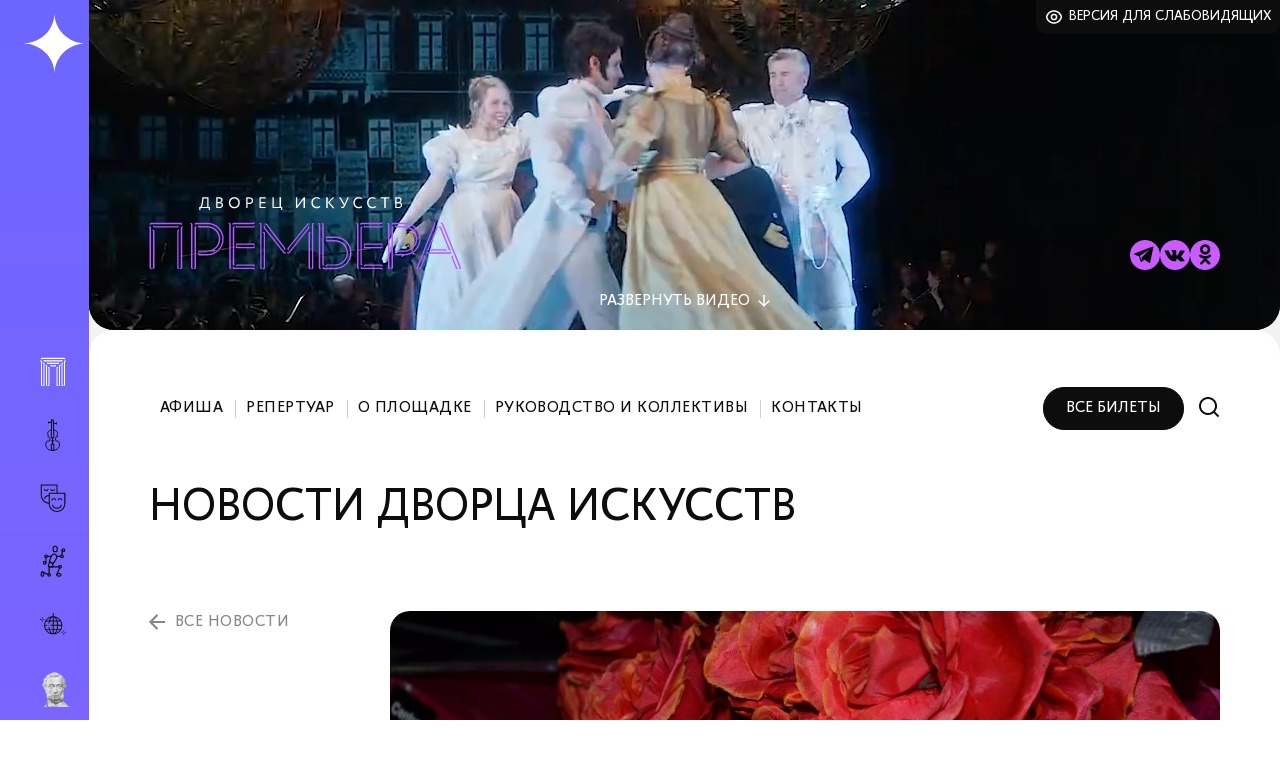

--- FILE ---
content_type: text/html; charset=UTF-8
request_url: https://kmto-premiera.ru/dvorets-iskusstv/news/4887/
body_size: 6225
content:
<!DOCTYPE html>
<html lang="ru" xmlns:og="http://ogp.me/ns#">
<head>
    <title>«Русское кабаре»: особенности национального характера - Краснодарское муниципальное творческое объединение (КМТО) &quot;Премьера</title>
	<link rel="apple-touch-icon" sizes="57x57" href="/apple-icon-57x57.png">
	<link rel="apple-touch-icon" sizes="60x60" href="/apple-icon-60x60.png">
	<link rel="apple-touch-icon" sizes="72x72" href="/apple-icon-72x72.png">
	<link rel="apple-touch-icon" sizes="76x76" href="/apple-icon-76x76.png">
	<link rel="apple-touch-icon" sizes="114x114" href="/apple-icon-114x114.png">
	<link rel="apple-touch-icon" sizes="120x120" href="/apple-icon-120x120.png">
	<link rel="apple-touch-icon" sizes="144x144" href="/apple-icon-144x144.png">
	<link rel="apple-touch-icon" sizes="152x152" href="/apple-icon-152x152.png">
	<link rel="apple-touch-icon" sizes="180x180" href="/apple-icon-180x180.png">
	<link rel="icon" type="image/png" sizes="192x192"  href="/android-icon-192x192.png">
	<link rel="icon" type="image/png" sizes="32x32" href="/favicon-32x32.png">
	<link rel="icon" type="image/png" sizes="96x96" href="/favicon-96x96.png">
	<link rel="icon" type="image/png" sizes="16x16" href="/favicon-16x16.png">
	<link rel="manifest" href="/manifest.json">
	<meta name="msapplication-TileColor" content="#ffffff">
	<meta name="msapplication-TileImage" content="/ms-icon-144x144.png">
	<meta name="theme-color" content="#ffffff">
    <meta charset="utf-8">
    <meta http-equiv="X-UA-Compatible" content="IE=edge">
    <meta name="viewport" content="width=device-width, initial-scale=1">
    <meta name="proculture-verification" content="0fb1133a6ee1ced0d6b7618686b9367f" />
    <meta property="og:title" content="«Русское кабаре»: особенности национального характера - Краснодарское муниципальное творческое объединение (КМТО) &quot;Премьера">
    <meta property="og:description" content="">
    <meta property="og:type" content="article"/>
    <meta property="og:url" content="https://kmto-premiera.ru/dvorets-iskusstv/news/4887/"/>
    <meta property="og:image" content="https://kmto-premiera.ru"/>
    <title>«Русское кабаре»: особенности национального характера - Краснодарское муниципальное творческое объединение (КМТО) &quot;Премьера</title>
    <meta http-equiv="Content-Type" content="text/html; charset=UTF-8" />
<meta name="robots" content="index, follow" />
<meta name="keywords" content="Keywords" />
<meta name="description" content="В субботу феерическим ревю «Русское кабаре» открывается цикл абонементов Музыкального шоу-театра «Премьера» «Четыре шоу»" />
<link rel="canonical" href="https://kmto-premiera.ru/dvorets-iskusstv/news/4887/" />
<link href="/bitrix/cache/css/s1/main_2025/template_9dcc7e0755ceece069356546b9ceef99/template_9dcc7e0755ceece069356546b9ceef99_v1.css?1754985839123633" type="text/css"  data-template-style="true" rel="stylesheet" />
<script type="text/javascript">var _ba = _ba || []; _ba.push(["aid", "9170eb1f1ed9f9681abda34f18b3977b"]); _ba.push(["host", "kmto-premiera.ru"]); (function() {var ba = document.createElement("script"); ba.type = "text/javascript"; ba.async = true;ba.src = (document.location.protocol == "https:" ? "https://" : "http://") + "bitrix.info/ba.js";var s = document.getElementsByTagName("script")[0];s.parentNode.insertBefore(ba, s);})();</script>


			<script src="/local/js/jquery.min.js"></script>
	<script type="text/javascript">
    (function (d, w) {
        d.addEventListener("DOMContentLoaded", function () {
            var script = document.createElement('script');
            script.type = 'text/javascript';
            script.src = 'https://tickets.afisha.ru/wl/embed/entry.js?v=' + Date.now();
            script.async = true;
            script.onload = function () {
                w.afishaInit(function () {
					                    w.afishaWidget = new AfishaWidget(355, 'shows', null, 599);
					                });
            };
            d.head.appendChild(script);
        }, false);
    })(document, window);
	</script>
	<script async src="https://culturaltracking.ru/static/js/spxl.js?pixelId=9192" data-pixel-id="9192"></script>
	<!-- Top.Mail.Ru counter -->
	<script type="text/javascript">
	var _tmr = window._tmr || (window._tmr = []);
	_tmr.push({id: "3392003", type: "pageView", start: (new Date()).getTime()});
	(function (d, w, id) {
	  if (d.getElementById(id)) return;
	  var ts = d.createElement("script"); ts.type = "text/javascript"; ts.async = true; ts.id = id;
	  ts.src = "https://top-fwz1.mail.ru/js/code.js";
	  var f = function () {var s = d.getElementsByTagName("script")[0]; s.parentNode.insertBefore(ts, s);};
	  if (w.opera == "[object Opera]") { d.addEventListener("DOMContentLoaded", f, false); } else { f(); }
	})(document, window, "tmr-code");
	</script>
	<noscript><div><img src="https://top-fwz1.mail.ru/counter?id=3392003;js=na" style="position:absolute;left:-9999px;" alt="Top.Mail.Ru" /></div></noscript>
	<!-- /Top.Mail.Ru counter -->
</head>
<body class="dvorec">
	<div id="panel"></div>
	<div class="body__bg">
		<div class="body__bg-wrap">
			<div class="body__bg1"></div>
			<div class="body__bg29"></div>
			<div class="body__bg28"></div>
			<div class="body__bg31"></div>
			<div class="body__bg30"></div>
			<div class="body__bg32"></div>
			<div class="body__bg33"></div>
			<div class="body__bg111"></div>
		</div>
	</div>
	<div class="container">
		<div class="columns">
			<div class="column-left gradient__main">
				<div class="column-left__wrap">
					<div class="column-left__flex">
						<div class="column-left__flex-top">
							<div class="column-left__logo-pre"><a href="/" class="link__absolute"></a>Краснодарское муниципальное творческое&nbsp;объединение</div>
							<div class="column-left__logo-premiera">
								<a href="/" title="Краснодарское муниципальное творческое объединение Премьера - главная страница"></a>
							</div>
							<div class="column-left__logo-theatre">
								<a href="/dvorets-iskusstv/afisha/" class="column-left__logo-theatre-link"></a>							</div>
							<div class="js-burger header__burger"></div>
						</div>
						<nav class="js-header-menu column-left__menu">
	<ul class="theatre-menu">
		<li>
			<a class="active" class="js-menu" data-id="29" title="Дворец искусств «Премьера»" href="/dvorets-iskusstv/afisha/">
				<ins class="theatre-menu__premiera"></ins><span>Дворец искусств «Премьера»</span>
			</a>
		</li>
		<li>
			<a class="js-menu" data-id="28" title="Муниципальный концертный зал" href="/munitsipalnyy-kontsertnyy-zal/afisha/">
				<ins class="theatre-menu__mkz"></ins><span>Муниципальный концертный зал</span>
			</a>
		</li>
		<li>
			<a class="js-menu" data-id="31" title="Молодежный театр" href="/molodezhnyy-teatr/afisha/">
				<ins class="theatre-menu__molod"></ins><span>Молодежный театр</span>
			</a>
		</li>
		<li>
			<a class="js-menu" data-id="30" title="Новый театр кукол" href="/novyy-teatr-kukol/afisha/">
				<ins class="theatre-menu__kukly"></ins><span>Новый театр кукол</span>
			</a>
		</li>
				<li>
			<a title="Выездные мероприятия" class="js-menu" data-id="32" href="/visiting-events/">
				<ins class="theatre-menu__visit"></ins><span>Выездные мероприятия</span>
			</a>
		</li>
		<li>
			<a title="Пушкинская карта" class="js-menu" data-id="33" href="/premiera/pushkinskaya-karta.php">
				<ins class="theatre-menu__pushkin"></ins>
			</a>
		</li>
	</ul>
</nav>					</div>
				</div>
			</div>
			<div class="column-right">
				<div class="column-right__wrapbg">
					<div class="slider__wrap">
						<div class="vsi">
							<a class="vsi__link" href="?special=Y">Версия для слабовидящих</a>
						</div>
						<div class="promo__video" id="js-promo-video">
	<video id="js-vid" autoplay playsinline muted loop style="pointer-events: none;">
		<source src="/upload/video/video-di_2025.mp4" type="video/mp4" />
	</video>
	<div class="promo__video-toggle-wrap">
		<a href="#" id="js-video-toggle" class="promo__video-toggle"><span class="promo__video-span-show">Развернуть</span><span class="promo__video-span-hide">Свернуть</span> видео</a>
	</div>
</div>
<div class="promo__logo"></div>
<div class="promo__social">
		<a href="https://t.me/dvorets_iskusstv_premiera" class="promo__social-item promo__social-tg"></a>
	<a href="https://vk.com/dvorets_iskusstv_premiera" class="promo__social-item promo__social-vk"></a>
	<a href="https://ok.ru/dvoretsiskusstv.premyera" class="promo__social-item promo__social-ok"></a>
</div>					</div>
					<div class="content">
	<div class="main-menu__flex">
		<div class="main-menu__search-block" id="js-search">
			<form method="GET" action="/poisk/">
	<button class="main-menu__search-button"></button>
	<input type="text" name="q" class="main-menu__search-input" id="js-search-input" placeholder="Поиск">
	<input type="hidden" name="how" value="r">
	<a href="#" class="icon__search-close js-search-close" title="Закрыть поиск"></a>
</form>		</div>
		
<div class="js-nav-wrap main-menu__wrap">
	<div class="js-mobile-title title__mobile">Меню</div>
	<nav class="js-main-menu main-menu">
		<ul>

			<li><a href="/dvorets-iskusstv/afisha/">Афиша</a></li>
	
			<li><a href="/dvorets-iskusstv/repertuar/">Репертуар</a></li>
	
			<li><a href="/dvorets-iskusstv/about/">О площадке</a></li>
	
			<li><a href="/dvorets-iskusstv/persons/">Руководство и коллективы</a></li>
	
			<li><a href="/dvorets-iskusstv/contacts/">Контакты</a></li>
	

		</ul>
	</nav>
</div>
	
		<div class="main-menu__search">
			<div class="main-menu__search-tickets"><div class="afisha__link"><button onclick="afishaWidget.openModal({building_id: 599})">Все билеты</button></div></div>			<a href="#" class="icon__search js-search-open" title="Поиск по сайту"></a>
		</div>
	</div>
	<div class="content__text">
																																											<div class="title title__upper js-h1-title">Новости дворца искусств</div>
<div class="content__row">
	<div class="content__left">
		<div class="breadcrumbs__back">
			<a href="/dvorets-iskusstv/news/">все новости</a>
		</div>
	</div>
	<div class="content__right news__item-text">
				<figure class="news__item-title-pic">
			<img src="/upload/iblock/a85/a854a2dcb9dba30553715a44fffd0123.jpg" alt="«Русское кабаре»: особенности национального характера">
		</figure>
				<h1>«Русское кабаре»: особенности национального характера</h1>
		<div class="news__item-date">28.09.2017</div>
		<div class="text text__preview">В субботу феерическим ревю «Русское кабаре» открывается цикл абонементов Музыкального шоу-театра «Премьера» «Четыре шоу».</div>
		<div class="text"><p style="text-align: justify;">
	 Ах, как она улыбается! Мороз ей не страшен – этой женщине с роскошными формами и носом-морковкой! Она ждёт своего принца на роликах с оранжевыми волосами – блистательного акробата и настоящего мужчину. И обязательно дождётся. Русские женщины умеют ждать.<br>
 <br>
	 На улице ветер ласково треплет арматуру – а на сцене, в репетиционных и подсобных помещениях Дворца искусств готовятся встречать Праздник. Здесь страсть рифмуется с неизбывной тоской, а озорство соседствует с акварельной лирикой. Хотите роз – пожалуйста! Вам коробейников – извольте! Хотите тайн востока – их здесь в избытке! Цыганщину подавай – и с этим нет проблем!<br>
 <br>
	 В субботу феерическим ревю «Русское кабаре» открывается цикл абонементов Музыкального шоу-театра «Премьера» «Четыре шоу».<br>
 <br>
	 В этой ярмарке красок «Русское кабаре» занимает особое место. Оно проливает свет на многие особенности загадочного русского характера.
</p>
<p style="text-align: justify;">
 <br>
	 Загляните на его огонёк.<br>
 <br>
	 Здесь согреется ваша душа…
</p>
<p style="text-align: right;">
 <br>
 <br>
 <br>
 <b><i>Фото Елены Самородней</i></b>
</p></div>
							<div class="news__item-slider-wrap">
				<div class="news__item-slider" id="js-news-slider">
															<div class="news__item-slider-elem">
						<a rel="fancybox" href="/upload/iblock/9af/9af74d08c2c851f471b24247c39dfb6b.jpg"><img src="/upload/resize_cache/iblock/9af/1287_600_2/9af74d08c2c851f471b24247c39dfb6b.jpg" alt="«Русское кабаре»: особенности национального характера"></a>
					</div>
										<div class="news__item-slider-elem">
						<a rel="fancybox" href="/upload/iblock/c16/c16082f8dd84877bf7257c1f5ce2b23e.jpg"><img src="/upload/resize_cache/iblock/c16/1287_600_2/c16082f8dd84877bf7257c1f5ce2b23e.jpg" alt="«Русское кабаре»: особенности национального характера"></a>
					</div>
										<div class="news__item-slider-elem">
						<a rel="fancybox" href="/upload/iblock/ad9/ad91b8c538abd462370475aa8082a42d.jpg"><img src="/upload/resize_cache/iblock/ad9/1287_600_2/ad91b8c538abd462370475aa8082a42d.jpg" alt="«Русское кабаре»: особенности национального характера"></a>
					</div>
										<div class="news__item-slider-elem">
						<a rel="fancybox" href="/upload/iblock/1de/1de413490a6fb3251813e90ba05015e6.jpg"><img src="/upload/resize_cache/iblock/1de/1287_600_2/1de413490a6fb3251813e90ba05015e6.jpg" alt="«Русское кабаре»: особенности национального характера"></a>
					</div>
										<div class="news__item-slider-elem">
						<a rel="fancybox" href="/upload/iblock/1ac/1ac5a011e0da68f545bac4c4f00aad6d.jpg"><img src="/upload/resize_cache/iblock/1ac/1287_600_2/1ac5a011e0da68f545bac4c4f00aad6d.jpg" alt="«Русское кабаре»: особенности национального характера"></a>
					</div>
										<div class="news__item-slider-elem">
						<a rel="fancybox" href="/upload/iblock/ae5/ae50d4d280e2badd88c5d5262dd3f713.jpg"><img src="/upload/resize_cache/iblock/ae5/1287_600_2/ae50d4d280e2badd88c5d5262dd3f713.jpg" alt="«Русское кабаре»: особенности национального характера"></a>
					</div>
										<div class="news__item-slider-elem">
						<a rel="fancybox" href="/upload/iblock/621/621f4e60ac7b8fc6e0bebc17264bca2f.jpg"><img src="/upload/resize_cache/iblock/621/1287_600_2/621f4e60ac7b8fc6e0bebc17264bca2f.jpg" alt="«Русское кабаре»: особенности национального характера"></a>
					</div>
														</div>
			</div>
			</div>
</div>
		<div class="partners _centered" id="js-partners">
		<div class="partners__item" id="bx_2754046774_15969">
		<a href="https://afisha.yandex.ru/krasnodar"><img src="/upload/iblock/bea/zwaleuve2gux0jdxoz0qk81honfldccq.png" alt="ЯндексАфиша"></a>
	</div>
		<div class="partners__item" id="bx_2754046774_15371">
		<a href="https://www.dfm106.ru/?ysclid=lose7s67qr480073162"><img src="/upload/resize_cache/iblock/25b/500_100_0/rx9vrwq7o87dsv71553d9esfaie4mnun.jpg" alt="DFM"></a>
	</div>
		<div class="partners__item" id="bx_2754046774_15372">
		<a href="http://zvezda-fm.ru/"><img src="/upload/resize_cache/iblock/d0b/500_100_0/n4sbx33czm1waluvcfmnefqhyavznnmq.jpg" alt="Звезда"></a>
	</div>
</div>
	</div>
</div>

<footer class="footer">
	
<nav class="footer__nav">
	<ul>


	
	
					<li><a href="/premiera/">КМТО «Премьера»</a>
				<ul class="footer__nav-sublvl">
		
	
	

	
	
							<li><a href="/premiera/">Афиша</a></li>
			
	
	

	
	
							<li><a href="/premiera/about/">О «Премьере»</a></li>
			
	
	

	
	
							<li><a href="/premiera/leonard-gatov/">О Л. Г. Гатове</a></li>
			
	
	

	
	
							<li><a href="/premiera/news/">Новости</a></li>
			
	
	

	
	
							<li><a href="/premiera/jobs/">Вакансии</a></li>
			
	
	

	
	
							<li><a href="/premiera/voprosy-i-otvety.php">Зрителям</a></li>
			
	
	

	
	
							<li><a href="/docs/">Документы</a></li>
			
	
	

	
	
							<li><a href="/premiera/contacts/">Контакты</a></li>
			
	
	

			</ul></li>	
	
					<li><a href="/dvorets-iskusstv/">Дворец искусств</a>
				<ul class="footer__nav-sublvl">
		
	
	

	
	
							<li><a href="/dvorets-iskusstv/afisha/">Афиша</a></li>
			
	
	

	
	
							<li><a href="/dvorets-iskusstv/repertuar/">Репертуар</a></li>
			
	
	

	
	
							<li><a href="/dvorets-iskusstv/about/">О площадке</a></li>
			
	
	

	
	
							<li><a href="/dvorets-iskusstv/persons/">Руководство и коллективы</a></li>
			
	
	

	
	
							<li><a href="/dvorets-iskusstv/contacts/">Контакты</a></li>
			
	
	

			</ul></li>	
	
					<li><a href="/munitsipalnyy-kontsertnyy-zal/">Муниципальный концертный зал</a>
				<ul class="footer__nav-sublvl">
		
	
	

	
	
							<li><a href="/munitsipalnyy-kontsertnyy-zal/afisha/">Афиша</a></li>
			
	
	

	
	
							<li><a href="/munitsipalnyy-kontsertnyy-zal/events/">Концерты</a></li>
			
	
	

	
	
							<li><a href="/munitsipalnyy-kontsertnyy-zal/about/">О площадке</a></li>
			
	
	

	
	
							<li><a href="/munitsipalnyy-kontsertnyy-zal/persons/">Руководство и коллективы</a></li>
			
	
	

	
	
							<li><a href="/munitsipalnyy-kontsertnyy-zal/contacts/">Контакты</a></li>
			
	
	

			</ul></li>	
	
					<li><a href="/molodezhnyy-teatr/">Молодежный театр</a>
				<ul class="footer__nav-sublvl">
		
	
	

	
	
							<li><a href="/molodezhnyy-teatr/afisha/">Афиша</a></li>
			
	
	

	
	
							<li><a href="/molodezhnyy-teatr/repertuar/">Репертуар</a></li>
			
	
	

	
	
							<li><a href="/molodezhnyy-teatr/about/">О театре</a></li>
			
	
	

	
	
							<li><a href="/molodezhnyy-teatr/persons/">Руководство и актеры</a></li>
			
	
	

	
	
							<li><a href="/molodezhnyy-teatr/contacts/">Контакты</a></li>
			
	
	

			</ul></li>	
	
					<li><a href="/novyy-teatr-kukol/">Новый театр кукол</a>
				<ul class="footer__nav-sublvl">
		
	
	

	
	
							<li><a href="/novyy-teatr-kukol/afisha/">Афиша</a></li>
			
	
	

	
	
							<li><a href="/novyy-teatr-kukol/repertuar/">Репертуар</a></li>
			
	
	

	
	
							<li><a href="/novyy-teatr-kukol/about/">О театре</a></li>
			
	
	

	
	
							<li><a href="/novyy-teatr-kukol/persons/">Руководство и актеры</a></li>
			
	
	

	
	
							<li><a href="/novyy-teatr-kukol/contacts/">Контакты</a></li>
			
	
	

	</ul></li>
	</ul>
</nav>
    <div class="footer__adm">
        <div class="footer__kachestvo">
			<a href="/otsenka-kachestva-uslug/">Оценка качества услуг учреждения культуры</a>        </div>
        <div class="footer__culture">
			<div>Администрация Муниципального Образования<br/>город Краснодар Управление Культуры</div>
<div class="footer__culture-contacts">
	<div><a href="mailto:kult@krd.ru">kult@krd.ru</a></div>
	<div><a href="https://krd.ru/">https://krd.ru/</a></div>
	<div>255 05 74</div>
	<div>ул. Дзержинского, 4</div>
</div>		</div>
    </div>
    <div class="footer__links">
        <div class="footer__docs">
            <div class="footer__docs-item">
				<a href="/privacy-policy/">Политика конфиденциальности</a>            </div>
            <div class="footer__docs-item">
				<a href="/docs/">Документы</a>            </div>
        </div>
        <div class="footer__copyright">
            <div class="footer__copyright-premiera">
				2026 © КМТО «Премьера»			</div>
            <div class="footer__copyright-fields">
				<a class="wearefields" href="https://wearefields.ru/hellopage" target="_blank">Разработка сайта</a>			</div>
        </div>
    </div>
</footer>
				</div>
			</div>
		</div>
	</div>
<!-- Yandex.Metrika counter --> <script type="text/javascript" > (function(m,e,t,r,i,k,a){m[i]=m[i]||function(){(m[i].a=m[i].a||[]).push(arguments)}; m[i].l=1*new Date(); for (var j = 0; j < document.scripts.length; j++) {if (document.scripts[j].src === r) { return; }} k=e.createElement(t),a=e.getElementsByTagName(t)[0],k.async=1,k.src=r,a.parentNode.insertBefore(k,a)}) (window, document, "script", "https://mc.yandex.ru/metrika/tag.js", "ym"); ym(41478204, "init", { clickmap:true, trackLinks:true, accurateTrackBounce:true, webvisor:true }); </script> <noscript><div><img src="https://mc.yandex.ru/watch/41478204" style="position:absolute; left:-9999px;" alt="" /></div></noscript> <!-- /Yandex.Metrika counter -->
	<script src="/local/js/glightbox.min.js"></script>
	<script src="/local/js/slick.min.js"></script>
	<script src="/local/js/jquery.simple-calendar.js?v=3"></script>
	<script src="/local/js/tmpl.js"></script>
	<script src="/local/js/main.min.js?v=52"></script>
</body>
</html>

--- FILE ---
content_type: image/svg+xml
request_url: https://kmto-premiera.ru/upload/images/svg/logo-menu-premiera_w.svg
body_size: 592
content:
<svg width="23" height="26" viewBox="0 0 23 26" fill="none" xmlns="http://www.w3.org/2000/svg">
<path d="M3.60059 2.80005C3.60059 3.00005 3.80059 3.20005 4.00059 3.20005H19.1006C19.3006 3.20005 19.5006 3.00005 19.5006 2.80005" stroke="#FFFFFF" stroke-miterlimit="10" stroke-linecap="round" stroke-linejoin="round"/>
<path d="M21.8002 1.4C21.8002 1.2 21.6002 1 21.4002 1H1.6002C1.4002 1 1.2002 1.2 1.2002 1.4" stroke="#FFFFFF" stroke-miterlimit="10" stroke-linecap="round" stroke-linejoin="round"/>
<path d="M6.60059 5C6.60059 5.2 6.80059 5.4 7.00059 5.4H16.1006C16.3006 5.4 16.5006 5.2 16.5006 5" stroke="#FFFFFF" stroke-miterlimit="10" stroke-linecap="round" stroke-linejoin="round"/>
<path d="M9.5 7.19995C9.5 7.39995 9.7 7.59995 9.9 7.59995H13.3C13.5 7.59995 13.7 7.39995 13.7 7.19995" stroke="#FFFFFF" stroke-miterlimit="10" stroke-linecap="round" stroke-linejoin="round"/>
<path d="M0.700195 3.19995C1.0002 3.19995 1.3002 3.49995 1.3002 3.79995V24.4C1.3002 24.6 1.5002 24.7999 1.7002 24.7999" stroke="#FFFFFF" stroke-miterlimit="10" stroke-linecap="round" stroke-linejoin="round"/>
<path d="M2.90039 5C3.20039 5 3.50039 5.2 3.50039 5.5V24.4C3.50039 24.6 3.40039 24.8 3.00039 24.8" stroke="#FFFFFF" stroke-miterlimit="10" stroke-linecap="round" stroke-linejoin="round"/>
<path d="M7.40039 9C7.70039 9 8.00039 9.3 8.00039 9.6V24.5C8.00039 24.7 7.90039 24.9 7.50039 24.9" stroke="#FFFFFF" stroke-miterlimit="10" stroke-linecap="round" stroke-linejoin="round"/>
<path d="M5.2002 7C5.5002 7 5.7002 7.2 5.7002 7.5V24.4C5.7002 24.6 5.9002 24.8 6.1002 24.8" stroke="#FFFFFF" stroke-miterlimit="10" stroke-linecap="round" stroke-linejoin="round"/>
<path d="M22.2998 3.19995C21.9998 3.19995 21.6998 3.49995 21.6998 3.79995V24.4C21.6998 24.6 21.4998 24.7999 21.2998 24.7999" stroke="#FFFFFF" stroke-miterlimit="10" stroke-linecap="round" stroke-linejoin="round"/>
<path d="M20.1 5C19.8 5 19.5 5.3 19.5 5.6V24.5C19.5 24.7 19.6 24.9 20 24.9" stroke="#FFFFFF" stroke-miterlimit="10" stroke-linecap="round" stroke-linejoin="round"/>
<path d="M15.6 9C15.3 9 15 9.3 15 9.6V24.5C15 24.7 15.1 24.9 15.5 24.9" stroke="#FFFFFF" stroke-miterlimit="10" stroke-linecap="round" stroke-linejoin="round"/>
<path d="M17.9004 7C17.6004 7 17.3004 7.3 17.3004 7.6V24.5C17.3004 24.7 17.1004 24.9 16.9004 24.9" stroke="#FFFFFF" stroke-miterlimit="10" stroke-linecap="round" stroke-linejoin="round"/>
</svg>


--- FILE ---
content_type: image/svg+xml
request_url: https://kmto-premiera.ru/upload/images/svg/logo-menu-molod.svg
body_size: 480
content:
<svg width="25" height="27" viewBox="0 0 25 27" fill="none" xmlns="http://www.w3.org/2000/svg">
<path d="M8.4998 18.5C6.2998 18.4 4.0998 17.4 2.6998 15.4C1.7998 14.1 1.2998 12.6 1.2998 11V1H16.3998V9" stroke="#0D0D0D" stroke-miterlimit="10" stroke-linecap="round" stroke-linejoin="round"/>
<path d="M4.5 14.1C4.5 14.1 5.1 11.2 8.7 11.2" stroke="#0D0D0D" stroke-miterlimit="10" stroke-linecap="round" stroke-linejoin="round"/>
<path d="M13.8004 5.19995C13.8004 5.19995 13.5004 6.39995 12.1004 6.39995C10.6004 6.39995 10.4004 5.19995 10.4004 5.19995" stroke="#0D0D0D" stroke-miterlimit="10" stroke-linecap="round" stroke-linejoin="round"/>
<path d="M7.6998 5.19995C7.6998 5.19995 7.3998 6.39995 5.9998 6.39995C4.4998 6.39995 4.2998 5.19995 4.2998 5.19995" stroke="#0D0D0D" stroke-miterlimit="10" stroke-linecap="round" stroke-linejoin="round"/>
<path d="M10.1998 23.3C9.2998 22 8.7998 20.5 8.7998 18.9V9H23.8998V18.9C23.8998 20.5 23.3998 22 22.4998 23.3C19.3998 27.5 13.1998 27.5 10.1998 23.3Z" stroke="#0D0D0D" stroke-miterlimit="10" stroke-linecap="round" stroke-linejoin="round"/>
<path d="M20.4996 20.3999C20.4996 20.3999 19.8996 23.2999 16.2996 23.2999C12.6996 23.2999 12.0996 20.3999 12.0996 20.3999" stroke="#0D0D0D" stroke-miterlimit="10" stroke-linecap="round" stroke-linejoin="round"/>
<path d="M11.5 15.3001C11.5 15.3001 11.8 14.1001 13.2 14.1001C14.7 14.1001 14.9 15.3001 14.9 15.3001" stroke="#0D0D0D" stroke-miterlimit="10" stroke-linecap="round" stroke-linejoin="round"/>
<path d="M17.5996 15.3001C17.5996 15.3001 17.8996 14.1001 19.2996 14.1001C20.7996 14.1001 20.9996 15.3001 20.9996 15.3001" stroke="#0D0D0D" stroke-miterlimit="10" stroke-linecap="round" stroke-linejoin="round"/>
</svg>


--- FILE ---
content_type: image/svg+xml
request_url: https://kmto-premiera.ru/upload/images/svg/social-tg-dvorec.svg
body_size: 392
content:
<svg width="30" height="30" viewBox="0 0 30 30" fill="none" xmlns="http://www.w3.org/2000/svg">
<path d="M15 0C6.71581 0 0 6.71581 0 15C0 23.2842 6.71581 30 15 30C23.2842 30 30 23.2842 30 15C30 6.71581 23.2842 0 15 0ZM23.4378 6.97163L20.0793 22.7443C20.0163 23.0539 19.6635 23.2057 19.3955 23.0378L14.2307 19.6124L11.514 22.1405C11.2722 22.3473 10.8978 22.2466 10.7925 21.9461L9.02367 16.3673L4.27381 14.4193C3.90939 14.2532 3.91456 13.6728 4.2881 13.5277L22.83 6.45938C23.164 6.3298 23.509 6.6206 23.4378 6.97163Z" fill="#C95BFF"/>
<path d="M11.3631 20.2918L11.6649 17.4239L20.0415 9.23584L9.9292 15.8768L11.3631 20.2918Z" fill="#C95BFF"/>
</svg>
